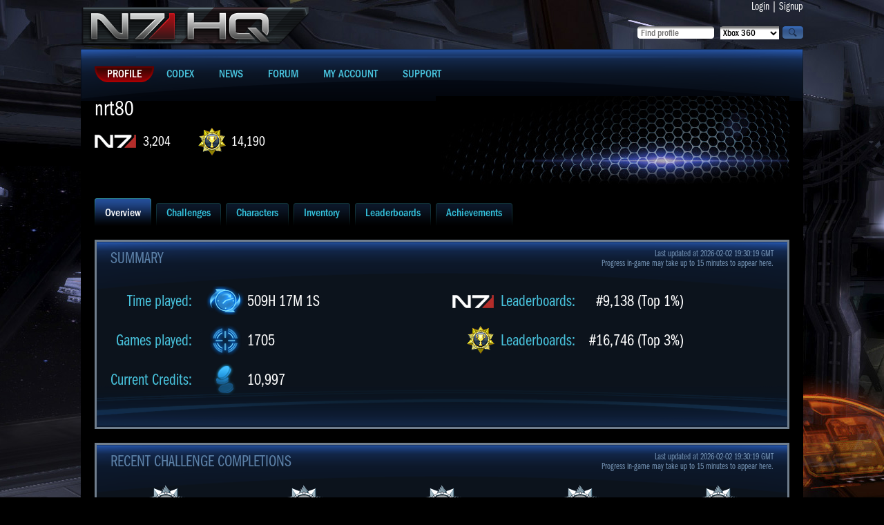

--- FILE ---
content_type: text/html; charset=UTF-8
request_url: https://n7hq.masseffect.com/?name=nrt80&platform=pc
body_size: 3613
content:
<!doctype html>
<html>
<head>

    <script async="async" src="//consent.trustarc.com/notice?domain=ea.com&c=teconsent&js=nj&noticeType=bb&text=true&gtm=1&pn=1"></script>
    <script>(function(w,d,s,l,i){w[l]=w[l]||[];w[l].push({'gtm.start':new Date().getTime(),event:'gtm.js'});var f=d.getElementsByTagName(s)[0],j=d.createElement(s),dl=l!='dataLayer'?'&l='+l:'';j.async=true;j.src='https://www.googletagmanager.com/gtm.js?id='+i+dl;f.parentNode.insertBefore(j,f);})(window,document,'script','dataLayer','GTM-5CH8NVQW');</script>
    <script>(async()=>{const a=fetch("https://www.ea.com/about/notice-at-collection/geotargeted-link").then(a=>a.text()).then(a=>{const b=new DOMParser().parseFromString(a,"text/html").querySelector("ea-link a");return b});class b extends HTMLElement{constructor(){super()}connectedCallback(){const b=this.attachShadow({mode:"open"});a.then(a=>{if(a){var c=document.createElement("style");c.styleSheet?c.styleSheet.cssText="a { color: #D09448; text-decoration: none; }":c.appendChild(document.createTextNode("a { color: #D09448; text-decoration: none; }")),b.appendChild(c),b.appendChild(document.createTextNode(" | ")),b.appendChild(a.cloneNode(!0))}})}}customElements.define("ccpa-block",b)})();</script>


    <title>Mass Effect 3 | N7 HQ | Overview - nrt80 [PC/Origin]</title>
    <meta http-equiv="Content-Type" content="text/html; charset=utf-8" />
    <link rel="icon" href="/favicon.ico"/>
    <link href="/resources/css/style.css?J" rel="stylesheet" type="text/css" />
    <link type="text/css" rel="stylesheet" href="https://cdn.fonts.net/kit/bacb7a50-384c-11ec-9aa3-06f7e389c91a/bacb7a50-384c-11ec-9aa3-06f7e389c91a.css"/>
        <link href='//fonts.googleapis.com/css?family=PT+Sans+Narrow:400,700&subset=latin,latin-ext,cyrillic' rel='stylesheet' type='text/css'>
    <script type="text/javascript" src="/resources/js/jquery.min.js"></script>

    <script type="text/javascript" src="/resources/js/site_scripts.js"></script>
</head>

<body>
<noscript><iframe src="https://www.googletagmanager.com/ns.html?id=GTM-5CH8NVQW" height="0" width="0" style="display:none;visibility:hidden"></iframe></noscript>
<div id="wrap">
  <div id="container">
    <div class="main">
      <div class="header">
        <div class="leftblock">
          <div class="logoblock"><a href="/"><img src="/resources/images/n7hq.png" alt="N7HQ" /></a></div>
        </div>

        <div class="rightblock">
          <div class="loginblock">
            <a href="/auth/login">Login</a>
            |
            <a href="/auth/register?return_url=/support">Signup</a>
          </div>

          <div class="searchblock">
          <form id="findProfileForm" method="post" action="/search/">
            <div class="button"><input type="image" onclick="javascript:document.forms['findProfileForm'].submit()" src="/resources/images/magnifier.png" value="search"></div>
            <div class="select"><select name="platform">
  <option value="xbox">Xbox 360</option>
  <option value="ps3">Playstation 3</option>
  <option value="pc" >PC/Origin</option>
  <option value="wiiu" >WiiU</option>
</select></div>
            <div class="input"><input name="player_name" type="text" value="" placeholder="Find profile" maxlength="35" /></div>
          </form>
          </div>
        </div>
      </div>

      <div class="content">
        <ul class="mainmenu">
          <li class="active"><a href="/"><span>Profile</span></a></li>
          <li><a href="/codex/"><span>Codex</span></a></li>
          <li><a href="http://blog.bioware.com/tag/mass-effect-3/" target="_blank"><span>News</span></a></li>
          <li><a href="/discussion/" target="_blank"><span>Forum</span></a></li>
          <li><a href="/account/"><span>My Account</span></a></li>
          <li><a href="/support/"><span>Support</span></a></li>
        </ul>


<ul class="characterinfo">
  <li class="charactertext">
    <div class="charactername">nrt80<span></span></div>
    <a class="n7rank" href="/home/leaderboards/?name=nrt80&platform=pc">3,204</a>
    <a class="pointscore" href="/home/leaderboards/?name=nrt80&platform=pc">14,190</a>
  </li>
    <li class="challengebanner"></li>
</ul>


<ul class="tabs">
    <li class="active"><a href="/home/overview/?name=nrt80&platform=pc"><span>Overview</span></a></li>
    <li><a href="/home/challenges/?name=nrt80&platform=pc"><span>Challenges</span></a></li>
    <li><a href="/home/characters/?name=nrt80&platform=pc"><span>Characters</span></a></li>
    <li><a href="/home/inventory/?name=nrt80&platform=pc"><span>Inventory</span></a></li>
    <li><a href="/home/leaderboards/?name=nrt80&platform=pc"><span>Leaderboards</span></a></li>
    <li><a href="/home/achievements/?name=nrt80&platform=pc"><span>Achievements</span></a></li>
</ul>
<div class="mainblock">
    <div class="innermainblock">
        <h2>Summary</h2>
        <div class="lastupdate"><span>Last updated at 2026-02-02 19:30:19 GMT</span>Progress in-game may take up to 15 minutes to appear here.</div>

        <div class="leftplayerstats">
            <table border="0" cellspacing="0" cellpadding="0" class="plstatstable">
                <tr>
                    <td>Time played:</td>
                    <td><div class="playerstat pstimeplayed">509H 17M 1S</div></td>
                </tr>
                <tr>
                    <td>Games played:</td>
                    <td><div class="playerstat psgameplayed">1705</div></td>
                </tr>
                <tr>
                    <td>Current Credits:</td>
                    <td><div class="playerstat pscredits">10,997</div></td>
                </tr>
            </table>
        </div><!-- Stats -->

        <div class="leftplayerstats">
            <table border="0" cellspacing="0" cellpadding="0" class="leaderstattable">
                <tr>
                    <td><div class="leaderstat leadn7">Leaderboards:</div></td>
                    <td>#9,138 (Top 1%)</td>
                </tr>
                <tr>
                    <td><div class="leaderstat leadchal">Leaderboards:</div></td>
                    <td>#16,746 (Top 3%)</td>
                </tr>
            </table>
        </div><!-- Leaderboard -->

    <div class="clear"></div>
    </div>
</div>


<div class="mainblock">
  <div class="innermainblock">
    <h2>Recent Challenge Completions</h2>
    <div class="lastupdate"><span>Last updated at 2026-02-02 19:30:19 GMT</span>Progress in-game may take up to 15 minutes to appear here.</div>

          <div class="pastchallenge" style="clear: both;">
            <img src="//lvlt.bioware.cdn.ea.com/bioware/u/f/eagames/bioware/masseffect3/n7hq/game2webaxis/images/masseffect3/icons/achievements/challenge_silver.png"/>
            <p>Brute Points 3</p>
            <span>Jun 11, 2022 18:22</span>
          </div>
          <div class="pastchallenge">
            <img src="//lvlt.bioware.cdn.ea.com/bioware/u/f/eagames/bioware/masseffect3/n7hq/game2webaxis/images/masseffect3/icons/achievements/challenge_silver.png"/>
            <p>Asari Commando Waves Completed</p>
            <span>Jun  5, 2022 09:12</span>
          </div>
          <div class="pastchallenge">
            <img src="//lvlt.bioware.cdn.ea.com/bioware/u/f/eagames/bioware/masseffect3/n7hq/game2webaxis/images/masseffect3/icons/achievements/challenge_silver.png"/>
            <p>Atlas Points 2</p>
            <span>Jun  4, 2022 16:39</span>
          </div>
          <div class="pastchallenge">
            <img src="//lvlt.bioware.cdn.ea.com/bioware/u/f/eagames/bioware/masseffect3/n7hq/game2webaxis/images/masseffect3/icons/achievements/challenge_silver.png"/>
            <p>Centurion Points 3</p>
            <span>May 29, 2022 19:03</span>
          </div>
          <div class="pastchallenge">
            <img src="//lvlt.bioware.cdn.ea.com/bioware/u/f/eagames/bioware/masseffect3/n7hq/game2webaxis/images/masseffect3/icons/achievements/challenge_silver.png"/>
            <p>In-Game Medals Earned</p>
            <span>May 29, 2022 16:27</span>
          </div>
          <div class="pastchallenge" style="clear: both;">
            <img src="//lvlt.bioware.cdn.ea.com/bioware/u/f/eagames/bioware/masseffect3/n7hq/game2webaxis/images/masseffect3/icons/achievements/challenge_silver.png"/>
            <p>Guardian Points 2</p>
            <span>May 28, 2022 17:40</span>
          </div>
          <div class="pastchallenge">
            <img src="//lvlt.bioware.cdn.ea.com/bioware/u/f/eagames/bioware/masseffect3/n7hq/game2webaxis/images/masseffect3/icons/achievements/challenge_silver.png"/>
            <p>Over-Cover Grab 2</p>
            <span>May 28, 2022 12:03</span>
          </div>
          <div class="pastchallenge">
            <img src="//lvlt.bioware.cdn.ea.com/bioware/u/f/eagames/bioware/masseffect3/n7hq/game2webaxis/images/masseffect3/icons/achievements/challenge_silver.png"/>
            <p>Phantom Points 3</p>
            <span>May 23, 2022 19:25</span>
          </div>
          <div class="pastchallenge">
            <img src="//lvlt.bioware.cdn.ea.com/bioware/u/f/eagames/bioware/masseffect3/n7hq/game2webaxis/images/masseffect3/icons/achievements/challenge_silver.png"/>
            <p>Geth Trooper Points 2</p>
            <span>May 21, 2022 12:49</span>
          </div>
          <div class="pastchallenge">
            <img src="//lvlt.bioware.cdn.ea.com/bioware/u/f/eagames/bioware/masseffect3/n7hq/game2webaxis/images/masseffect3/icons/achievements/challenge_silver.png"/>
            <p>Dragoon Points 2</p>
            <span>May 21, 2022 12:33</span>
          </div>

    <div class="clear"></div>
  </div>
</div><!-- Recent Challenge Completions -->

<div class="mainblock">
  <div class="innermainblock">
    <h2>Upcoming Challenge Completions</h2>
    <div class="lastupdate"><span>Last updated at 2026-02-02 19:30:19 GMT</span>Progress in-game may take up to 15 minutes to appear here.</div>

        <div class="pastchallenge" style="clear: both;">
          <img src="//lvlt.bioware.cdn.ea.com/bioware/u/f/eagames/bioware/masseffect3/n7hq/game2webaxis/images/masseffect3/icons/achievements/challenge_gold.png"/>
          <p>Map Mastery</p>
          <span>97%<br/>39 of 40</span>
        </div>
        <div class="pastchallenge">
          <img src="//lvlt.bioware.cdn.ea.com/bioware/u/f/eagames/bioware/masseffect3/n7hq/game2webaxis/images/masseffect3/icons/achievements/challenge_gold.png"/>
          <p>Biotic Mastery</p>
          <span>92%<br/>13 of 14</span>
        </div>
        <div class="pastchallenge">
          <img src="//lvlt.bioware.cdn.ea.com/bioware/u/f/eagames/bioware/masseffect3/n7hq/game2webaxis/images/masseffect3/icons/achievements/challenge_silver.png"/>
          <p>Abomination Points 3</p>
          <span>99%<br/>448261 of 450000</span>
        </div>
        <div class="pastchallenge">
          <img src="//lvlt.bioware.cdn.ea.com/bioware/u/f/eagames/bioware/masseffect3/n7hq/game2webaxis/images/masseffect3/icons/achievements/challenge_silver.png"/>
          <p>Electric Slash Use</p>
          <span>98%<br/>49466 of 50000</span>
        </div>
        <div class="pastchallenge">
          <img src="//lvlt.bioware.cdn.ea.com/bioware/u/f/eagames/bioware/masseffect3/n7hq/game2webaxis/images/masseffect3/icons/achievements/challenge_silver.png"/>
          <p>Ravager Points 3</p>
          <span>97%<br/>436599 of 450000</span>
        </div>
        <div class="pastchallenge" style="clear: both;">
          <img src="//lvlt.bioware.cdn.ea.com/bioware/u/f/eagames/bioware/masseffect3/n7hq/game2webaxis/images/masseffect3/icons/achievements/challenge_silver.png"/>
          <p>Geth Plasma Shotgun Use</p>
          <span>96%<br/>135320 of 140000</span>
        </div>
        <div class="pastchallenge">
          <img src="//lvlt.bioware.cdn.ea.com/bioware/u/f/eagames/bioware/masseffect3/n7hq/game2webaxis/images/masseffect3/icons/achievements/challenge_silver.png"/>
          <p>Husk Points 2</p>
          <span>94%<br/>284135 of 300000</span>
        </div>
        <div class="pastchallenge">
          <img src="//lvlt.bioware.cdn.ea.com/bioware/u/f/eagames/bioware/masseffect3/n7hq/game2webaxis/images/masseffect3/icons/achievements/challenge_silver.png"/>
          <p>Geth Prime Points 1</p>
          <span>93%<br/>139647 of 150000</span>
        </div>
        <div class="pastchallenge">
          <img src="//lvlt.bioware.cdn.ea.com/bioware/u/f/eagames/bioware/masseffect3/n7hq/game2webaxis/images/masseffect3/icons/achievements/challenge_silver.png"/>
          <p>Vorcha Soldier Waves Completed</p>
          <span>93%<br/>186 of 200</span>
        </div>
        <div class="pastchallenge">
          <img src="//lvlt.bioware.cdn.ea.com/bioware/u/f/eagames/bioware/masseffect3/n7hq/game2webaxis/images/masseffect3/icons/achievements/challenge_silver.png"/>
          <p>Banshee Points 2</p>
          <span>93%<br/>279739 of 300000</span>
        </div>

    <div class="clear"></div>
  </div>
</div><!-- Upcoming Challenge Completions -->

        <div class="clear"></div>
      </div>
    </div>
  </div>
</div>
<div id="footer">
  <div class="footercontent">
<div class="copyright">
    &copy; 2026 Electronic Arts Inc.
    <form action="/account/language/?uri=%2F%3Fname%3Dnrt80%26platform%3Dpc" method="post" style="display: inline">
        <select onchange="this.form.submit();" name="lang_id" class="small" style="font-size: 11px; margin-left: 10px;">
            <option value='1' selected='selected'>English</option>
            <option value='3'>Français</option>
            <option value='4'>Deutsch</option>
            <option value='5'>Italiano</option>
            <option value='6'>Español</option>
            <option value='7'>Русский</option>
            <option value='8'>Polski</option>
        </select>
    </form>
    <div class="version">Desktop | <a href="/m/home/?name=nrt80&platform=pc&ver=mobile">Mobile</a></div>
</div>

<div id="external" style="background: url('/resources/images/corplogo.png') no-repeat 10px 10px; padding: 50px;">
    <div style="text-align: center;">
        <a href="https://www.ea.com/legal">Legal & Privacy</a>
        |
        <a href="https://www.ea.com/terms-of-service">User Agreement</a>
        |
        <a href="https://www.ea.com/legal/privacy-and-cookie-policy">Privacy & Cookie Policy</a>
        |
        <a href="https://www.ea.com/service-updates">Online Service Updates</a>
        |
        <a href="https://www.ea.com/security">Security</a>
        <span id="california" class="copy"><ccpa-block></ccpa-block></span>
    </div>
    <div id="nav_menu-extralegal" style="text-align: center;">
        <div id="teconsent" class="copy"></div>
    </div>
</div></div>
</div>

<div id="consent_blackbar"></div>

</body>
</html>